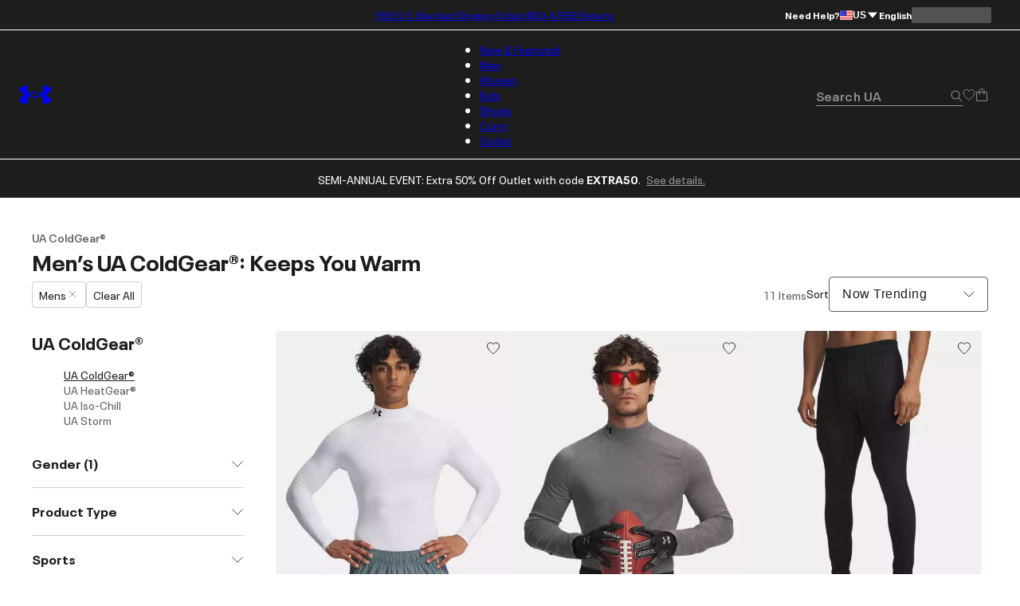

--- FILE ---
content_type: application/javascript; charset=utf-8
request_url: https://www.underarmour.com/_next/static/chunks/7862bf5e9b5c1e43.js
body_size: 13716
content:
(globalThis.TURBOPACK||(globalThis.TURBOPACK=[])).push(["object"==typeof document?document.currentScript:void 0,481417,e=>{e.v({"font-bold":"Select-module-scss-module__HwIwSa__font-bold","font-condensed-black":"Select-module-scss-module__HwIwSa__font-condensed-black","font-regular":"Select-module-scss-module__HwIwSa__font-regular","font-semibold":"Select-module-scss-module__HwIwSa__font-semibold",select:"Select-module-scss-module__HwIwSa__select","untouched-label":"Select-module-scss-module__HwIwSa__untouched-label"})},92531,e=>{"use strict";var t=e.i(271645),a=e.i(843476),r=e.i(481417),i=e.i(109217),s=e.i(520920);function n({children:e}){return(0,a.jsx)(a.Fragment,{children:e})}let l=({id:e,name:l,value:o,defaultValue:d,onInput:u,onChange:c,children:m,uncontrolled:p,className:_="",label:g,...f})=>{let h=(0,t.useRef)({}),b=(0,t.useRef)(""),y=(0,t.useRef)(-1),v=(0,t.useRef)({}),x=(0,t.useRef)({}),w=(0,t.useMemo)(()=>{let e=t.default.Children.toArray(m);return e.flatMap(function t(a,r,i){if(!Array.isArray(a)){if(a.type!==n)return null;let{children:e,value:t,disabled:r,...i}=a.props;return Object.assign(i,{label:e?.toString()||"",value:t??e?.toString()??"",disabled:r})}return i!==e?null:a.flatMap(t)}).filter(e=>null!==e)},[m]);(0,t.useEffect)(()=>{let e=new MutationObserver(e=>{e.forEach(e=>{let t=document.getElementById(e.oldValue);t?.removeAttribute("data-active");let a=e.target.getAttribute("aria-activedescendant"),r=document.getElementById(a);if(!r)return;r.setAttribute("data-active",String(!0));let i=v.current.getBoundingClientRect(),{top:s,bottom:n,height:l}=r.getBoundingClientRect(),o=getComputedStyle(v.current),d=parseInt(o.getPropertyValue("--select-border"),10),u=.5*parseInt(o.getPropertyValue("--select-base-padding"),10);if(s<i.top)v.current.scrollTop=r.offsetTop+u/2-d;else if(n>i.bottom){let e=i.height-u-2*d;v.current.scrollTop=r.offsetTop-e+l}})});return e.observe(h.current,{attributes:!0,attributeFilter:["aria-activedescendant"],attributeOldValue:!0}),()=>e.disconnect()},[]),(0,t.useEffect)(()=>{let e=new MutationObserver(e=>{e.forEach(e=>{let t=e.target;if(t.getAttribute("aria-expanded")!==String(!0))return v.current.setAttribute("hidden",String(!0));let a=t.value?`${t.id}-option-${t.value}`:"";t.setAttribute("aria-activedescendant",a),v.current.removeAttribute("hidden")})});return e.observe(h.current,{attributes:!0,attributeFilter:["aria-expanded"]}),()=>e.disconnect()},[]);let S=(0,t.useCallback)(e=>w.some(t=>e===t.value),[w]);(0,t.useEffect)(()=>{if(null!=o)return S(o)?void h.current.setAttribute("value",o):h.current.removeAttribute("value")},[e,o,S,w]),(0,t.useEffect)(()=>{let t=x.current,a=v.current,r=new MutationObserver(r=>{r.forEach(r=>{let i=r.target,s=document.getElementById(`${e}-option-${i.value}`);if(i.hasAttribute("value")&&!s)return i.removeAttribute("value");i.childNodes[0].textContent=s?.getAttribute("data-label")??"",Array.from(a.children).forEach(e=>e.setAttribute("aria-selected",String(!1))),s?.setAttribute("aria-selected",String(!0)),i.hasAttribute("value")?t.setAttribute("value",i.getAttribute("value")):t.removeAttribute("value")})});return r.observe(h.current,{attributes:!0,attributeFilter:["value"]}),()=>r.disconnect()},[e]),(0,t.useEffect)(()=>{if(!u&&!c)return;let e=h.current;return u&&e.addEventListener("input",u),c&&e.addEventListener("change",c),()=>{u&&e.removeEventListener("input",u),c&&e.removeEventListener("change",c)}},[u,c]),(0,t.useEffect)(()=>{let e=h.current;function t(t){e.parentElement?.contains(t.target)||e.getAttribute("aria-expanded")===String(!0)&&e.setAttribute("aria-expanded",String(!1))}return document.addEventListener("click",t),()=>document.removeEventListener("click",t)},[]);let j={onMouseOver(e){h.current.setAttribute("aria-activedescendant",e.currentTarget.id)},onClick(e){let t=e.currentTarget;t.getAttribute("aria-disabled")!==String(!0)&&(h.current.value!==t.dataset.value&&(h.current.setAttribute("value",t.dataset.value),h.current.dispatchEvent(new InputEvent("input",{bubbles:!0})),h.current.dispatchEvent(new Event("change",{bubbles:!0}))),h.current.setAttribute("aria-expanded",String(!1)),h.current.focus())}},C=(0,t.useMemo)(()=>null==o?w[0]:S(o)?w.find(e=>e.value===o):{value:void 0,label:""},[o]);return(0,t.useEffect)(()=>{p&&x.current.setAttribute("value",C?.value?.toString()??d?.toString()??"")},[p,C?.value,d]),(0,a.jsxs)("div",{className:`${r.default.select} ${_}`,"data-select":!0,children:[(0,a.jsx)("input",{ref:x,name:l,value:p?void 0:C?.value??d??"",onChange:e=>{e?.target&&e?.target.value!==d&&w.some(t=>t.value===e.target.value)&&(h.current.value=e.target.value,c&&c(e))},type:"text",tabIndex:-1,"aria-hidden":!0,"aria-describedby":`${e}-error`}),(0,a.jsxs)("button",{ref:h,id:e,name:null!=l?`${l}-combobox`:void 0,type:"button",role:"combobox","aria-controls":`${e}-listbox`,"aria-haspopup":"listbox","aria-expanded":!1,value:C?.value??d??"","aria-activedescendant":`${e}-option-${C?.value??w[0]?.value}`,...f,...{onClick(e){let t=e.currentTarget,a=t.getAttribute("aria-expanded")===String(!0);t.setAttribute("aria-expanded",String(!a)),t.focus()},onKeyDown(e){let t=e.currentTarget,a=t.getAttribute("aria-expanded")===String(!0),r=t.getAttribute("aria-activedescendant"),i=document.getElementById(r);if("Enter"===e.key||" "===e.key){if(!a)return void("Enter"===e.key&&(e.preventDefault(),t.form?.requestSubmit()));e.preventDefault(),i?.click()}if("Tab"===e.key){if(!a)return;i?.click()}else if("Escape"===e.key)a&&t.setAttribute("aria-expanded",String(!1));else if("ArrowUp"===e.key){if(e.preventDefault(),!a)return e.currentTarget.setAttribute("aria-expanded",String(!0));i?t.setAttribute("aria-activedescendant",i.previousElementSibling?.id||i.id):t.setAttribute("aria-activedescendant",v.current.children[0].id)}else if("ArrowDown"===e.key){if(e.preventDefault(),!a)return e.currentTarget.setAttribute("aria-expanded",String(!0));i?t.setAttribute("aria-activedescendant",i.nextElementSibling?.id||i.id):t.setAttribute("aria-activedescendant",v.current.children[0].id)}else if("Home"===e.key){if(e.preventDefault(),!a)return e.currentTarget.setAttribute("aria-expanded",String(!0));t.setAttribute("aria-activedescendant",v.current.children[0].id)}else if("End"===e.key){if(e.preventDefault(),!a)return e.currentTarget.setAttribute("aria-expanded",String(!0));let r=v.current.children;t.setAttribute("aria-activedescendant",r[r.length-1].id)}else if(/[ -~]/.test(e.key)&&!e.altKey&&!e.metaKey&&!e.ctrlKey){if(!a)return t.setAttribute("aria-expanded",String(!0));clearTimeout(y.current),y.current=window.setTimeout(()=>b.current="",500),e.key.toLowerCase()!==b.current.toLowerCase()&&(b.current+=e.key);let r=Array.from(v.current.children).findIndex(e=>e.id===t.getAttribute("aria-activedescendant"))+1,i=w.map(e=>e.label),s=i.slice(r).concat(i.slice(0,r)).findIndex(e=>RegExp(`^${b.current}`,"i").test(e)),n=s+r,l=n>=i.length?n-i.length:n;if(s<0)return b.current="",void clearTimeout(y.current);t.setAttribute("aria-activedescendant",v.current.children[l].id)}}},children:[(0,a.jsx)("span",{className:C.value?"":r.default["untouched-label"],children:C?.label}),!f.disabled&&(0,a.jsx)(i.default,{size:"SM"})]}),(0,a.jsx)("ul",{ref:v,id:`${e}-listbox`,role:"listbox",hidden:!0,children:w.map(({label:r,value:i,disabled:n,...l})=>(0,t.createElement)("li",{...l,key:`${e}-option-${i}`,id:`${e}-option-${i}`,role:"option","aria-disabled":n,"aria-selected":i===C?.value,"data-label":r,"data-value":i,...j},r,(0,a.jsx)(s.default,{size:"XS"})))}),g&&(0,a.jsx)("fieldset",{"aria-hidden":"true",children:(0,a.jsx)("legend",{children:g})}),(0,a.jsx)("div",{id:`${e}-error`,role:"alert"})]})};e.s(["Option",()=>n,"Select",()=>l])},295463,e=>{"use strict";function t(e){return{"data-cache-id":e.id,"data-cache-time":e.time,"data-cache-segments":JSON.stringify(e.segments)}}e.s(["cacheDataToProps",()=>t])},501882,e=>{"use strict";var t=e.i(271645);function a(e){let[a]=(0,t.useState)(()=>!e||!!window.Evergage);return{isAnimatedSlot:function(t){return!e||0!==t||a}}}e.s(["useHasAnimatedSlot",()=>a])},705457,e=>{e.v({"animation-wrapper":"CoreMediaPlacements-module-scss-module__LKkevq__animation-wrapper",fadeInOpacity:"CoreMediaPlacements-module-scss-module__LKkevq__fadeInOpacity",fadeInUp:"CoreMediaPlacements-module-scss-module__LKkevq__fadeInUp",placement__wrapper:"CoreMediaPlacements-module-scss-module__LKkevq__placement__wrapper"})},727720,e=>{"use strict";var t=e.i(843476),a=e.i(271645),r=e.i(536393),i=e.i(683764),s=e.i(787534),n=e.i(908803),l=e.i(96830),o=e.i(295463),d=e.i(300321),u=e.i(501882),c=e.i(705457),m=e.i(738818),p=e.i(247570);function _({cacheData:e,pageContent:_,className:g="",hasLcpSlot:f=!1,hasAnimationWrapper:h=!1}){let b=(0,l.ensureArray)(_?.placements).filter(e=>(0,l.ensureArray)((0,n.getListOfItemsInPlacement)(e)).length>0),y=(0,a.useMemo)(()=>0===b.length?[]:b.flatMap(e=>(0,l.ensureNonNullishArray)(e.uaMergedItems.map(e=>e.id))||[]),[b]),{user:v}=(0,s.useSession)(),x=(0,i.useLocale)(),{isAnimatedSlot:w}=(0,u.useHasAnimatedSlot)(f);return b?.length?(0,t.jsx)("section",{...e?(0,o.cacheDataToProps)(e):{},className:`${c.default.placement__wrapper} ${g}`,children:b.map((e,a)=>(0,t.jsx)("div",{className:e.name,children:(0,n.getListOfItemsInPlacementBasedOnSelectionRules)(e,{customer:v}).filter(e=>!!e?.name).map((i,s)=>(0,t.jsx)(p.default,{condition:h&&s>0,as:m.AnimationWrapper,className:c.default["animation-wrapper"],children:(0,t.jsx)(r.default,{placementId:e.name,defaultModule:{source:d.ContentSource.COREMEDIA,data:i},locale:x,index:a,isAnimatedSlot:w(a),pageContentMap:y})},`${e.name}_${s}_${i.id}`))},`${e.name}_${a}`))}):null}e.s(["default",()=>_])},316276,e=>{e.v({breadcrumbs:"Breadcrumbs-module-scss-module__6trfWq__breadcrumbs",fadeInOpacity:"Breadcrumbs-module-scss-module__6trfWq__fadeInOpacity",fadeInUp:"Breadcrumbs-module-scss-module__6trfWq__fadeInUp"})},958598,e=>{"use strict";var t=e.i(843476),a=e.i(647163),r=e.i(471832),i=e.i(683764),s=e.i(316276),n=e.i(103265),l=e.i(271645),o=e.i(309125),d=e.i(96830),u=e.i(279404),c=e.i(247570);let m=({children:e,href:a,...r})=>(0,t.jsx)(n.LocaleLink,{href:a,...r,children:e});e.s(["default",0,function({id:e,className:n="",trail:p=[],getCurrentCrumbBy:_,lastWithoutLink:g=!1,currentPath:f}){let h=(0,i.useLocale)(),b=(0,r.useFormatMessage)(),y=u.UaConfigPublicImpl.getDomainOrDefaultFromLocale(h),v=p.filter(e=>!e.hideFromBreadCrumbs&&!!e.id),x={"@context":"https://schema.org","@type":"BreadcrumbList",itemListElement:v.map(({name:e,url:t},a)=>({"@type":"ListItem",position:a+1,name:e,item:`https://${y}/${h}${(0,o.getUrlWithoutLocale)((0,d.ensureString)(t))}`})),speakable:{"@type":"SpeakableSpecification",cssSelector:["section[class*='HeroMini']","section[class*='LoyaltyOverlay']","[class*='PromoBanner'] [class*='promo-banner-message']","[class*='BrowserHeader_title'] h1","[class*='ProductTile'] section",".module__copyarea"]}};return(0,t.jsxs)(t.Fragment,{children:[(0,t.jsx)("script",{id:"ld_json_breadcrumbList","data-testid":"plp-schema",type:"application/ld+json",dangerouslySetInnerHTML:{__html:JSON.stringify(x,null,2)}}),(0,t.jsx)("nav",{id:e,className:`${s.default.breadcrumbs} ${n}`.trim(),"aria-label":b("breadcrumb"),children:(0,t.jsx)("ol",{children:v.map(({name:e,url:r},i)=>{let s,n=i===v.length-1;("url"===_&&(0,a.removeTrailingSlash)(f)===(0,a.removeTrailingSlash)(`/${h}${r}`)||"position"===_&&n)&&(s="page");let o=n&&g,[u,p]=o?[s,void 0]:[void 0,s];return(0,t.jsx)(l.Fragment,{children:(0,t.jsx)("li",{"aria-current":u,children:(0,t.jsx)(c.default,{condition:!o,as:m,href:(0,d.ensureString)(r),"aria-current":p,children:e})})},e)})})})]})}])},592808,e=>{e.v("/_next/static/media/carrot.e5aac1bf.svg")},135036,e=>{e.v({fadeInOpacity:"ProductTileSkeleton-module-scss-module__smRsfq__fadeInOpacity",fadeInUp:"ProductTileSkeleton-module-scss-module__smRsfq__fadeInUp","product-image":"ProductTileSkeleton-module-scss-module__smRsfq__product-image","product-skeleton-image-container":"ProductTileSkeleton-module-scss-module__smRsfq__product-skeleton-image-container","product-tile-badge":"ProductTileSkeleton-module-scss-module__smRsfq__product-tile-badge","product-tile-details":"ProductTileSkeleton-module-scss-module__smRsfq__product-tile-details","product-tile-price":"ProductTileSkeleton-module-scss-module__smRsfq__product-tile-price","product-tile-skeleton":"ProductTileSkeleton-module-scss-module__smRsfq__product-tile-skeleton","product-tile-swatches":"ProductTileSkeleton-module-scss-module__smRsfq__product-tile-swatches","product-tile-title":"ProductTileSkeleton-module-scss-module__smRsfq__product-tile-title"})},913758,e=>{"use strict";var t=e.i(843476),a=e.i(135036),r=e.i(494945);function i({isPLP:e=!1}){return(0,t.jsxs)("div",{"data-testid":"product-tile-container",className:a.default["product-tile-skeleton"],children:[(0,t.jsx)("div",{className:a.default["product-skeleton-image-container"],children:(0,t.jsx)(r.UaSkeleton,{className:a.default["product-image"],variant:"rectangular"})}),(0,t.jsxs)("div",{className:a.default["product-tile-details"],children:[(0,t.jsx)(r.UaSkeleton,{variant:"rectangular",className:a.default["product-tile-swatches"],cornerRadius:2}),e&&(0,t.jsx)(r.UaSkeleton,{variant:"rectangular",className:a.default["product-tile-badge"],cornerRadius:2}),(0,t.jsx)(r.UaSkeleton,{variant:"rectangular",className:a.default["product-tile-title"],cornerRadius:2}),(0,t.jsx)(r.UaSkeleton,{variant:"rectangular",className:a.default["product-tile-price"],cornerRadius:2})]})]})}e.s(["ProductTileSkeleton",()=>i])},779428,e=>{"use strict";var t=e.i(271645),a=e.i(279404);let r={};function i(e){return a.UaConfigPublicImpl.isDevelopment&&!r[e]&&(r[e]={name:e,renderCount:0,lastUpdate:new Date}),(0,t.useEffect)(function(){a.UaConfigPublicImpl.isDevelopment&&(r[e].renderCount+=1,r[e].lastUpdate=new Date)}),r[e]}function s(){return r}e.s(["useDebugComponent",()=>i,"useDebugComponentInfo",()=>s])},577460,e=>{"use strict";var t=e.i(843476),a=e.i(74074);function r(e){return(0,t.jsx)("svg",{viewBox:"0 0 24 24",fill:"none",xmlns:"http://www.w3.org/2000/svg",...(0,a.getEnhancedIconProps)(e),children:(0,t.jsxs)("g",{id:"UA_Icons_filter-light-interface-small-outlined 1",children:[(0,t.jsx)("path",{id:"Vector",fillRule:"evenodd",clipRule:"evenodd",d:"M13.1157 4.00586H16.8657L18.3076 6.50332H20.9979V8.00332H18.3078L16.8657 10.5011H13.1157L11.6737 8.00332H3V6.50332H11.6738L13.1157 4.00586ZM12.9728 7.25346L13.9817 5.50586H15.9997L17.0087 7.25346L15.9997 9.00106H13.9817L12.9728 7.25346Z",fill:"currentColor"}),(0,t.jsx)("path",{id:"Vector_2",fillRule:"evenodd",clipRule:"evenodd",d:"M7.44678 13.5039H11.1968L12.6388 16.0015H20.9979V17.5015H12.6388L11.1968 19.9991H7.44678L6.00478 17.5015H3V16.0015H6.0048L7.44678 13.5039ZM7.30383 16.7515L8.3128 15.0039H10.3308L11.3397 16.7515L10.3308 18.4991H8.3128L7.30383 16.7515Z",fill:"currentColor"})]})})}e.s(["FilterIcon",()=>r],577460)},553818,e=>{"use strict";var t=e.i(843476),a=e.i(271645),r=e.i(92531),i=e.i(898067),s=e.i(647163),n=e.i(471832),l=e.i(188827);function o({className:e="",selectId:o,availableSizes:d,viewPreference:u,allSizes:c=Object.keys(i.SIZE_MAP),defaultMessageKey:m="size-like-mine",labelMessageKey:p="size-like-mine"}){let _=(0,n.useFormatMessage)(),g=(0,l.default)(),f=(0,a.useCallback)(e=>{let t="default"===e.target.value?null:e.target.value,a=(0,s.updateUrlParams)(g.asPath,{viewPreference:t,start:null,page:null});g.replace(a)},[g]);return(0,t.jsxs)("div",{className:`form-field ${e}`.trim(),children:[p&&(0,t.jsx)("label",{htmlFor:o,children:_(p)}),(0,t.jsxs)(r.Select,{id:o,value:u||"default",onChange:f,children:[(0,t.jsx)(r.Option,{value:"default",children:_(m)},"default"),c.map(e=>(0,t.jsx)(r.Option,{value:e,disabled:!d?.includes(e),children:_("athlete-wearing",{size:e})},e))]})]})}e.s(["default",()=>o])},358229,e=>{e.v({callout:"CartReminder-module-scss-module__Qo_94G__callout","cart-reminder":"CartReminder-module-scss-module__Qo_94G__cart-reminder",checkout:"CartReminder-module-scss-module__Qo_94G__checkout",compact:"CartReminder-module-scss-module__Qo_94G__compact",fadeInOpacity:"CartReminder-module-scss-module__Qo_94G__fadeInOpacity",fadeInUp:"CartReminder-module-scss-module__Qo_94G__fadeInUp","image-container":"CartReminder-module-scss-module__Qo_94G__image-container",overlay:"CartReminder-module-scss-module__Qo_94G__overlay",products:"CartReminder-module-scss-module__Qo_94G__products",title:"CartReminder-module-scss-module__Qo_94G__title"})},775748,e=>{"use strict";var t=e.i(843476),a=e.i(439323),r=e.i(358229),i=e.i(103265),s=e.i(299026),n=e.i(102305),l=e.i(529053),o=e.i(471832),d=e.i(96830),u=e.i(550530),c=e.i(271645),m=e.i(683764),p=e.i(94367),_=e.i(886338),g=e.i(494732);function f({variant:e="default"}){let{formatMessage:f,items:h,totals:b,handleViewCheckoutClick:y}=function(){let e=(0,g.useAbTest)("hasAdditionalCartExposure"),{cart:t}=(0,l.useCart)(),a=(0,o.useFormatMessage)(),r=(0,p.useMediaQuery)(_.default.smMobile),i=(0,m.useLocale)(),s=(0,c.useMemo)(()=>r&&!i.startsWith("en")?2:3,[r,i]),n=(0,c.useCallback)(()=>{},[]),{items:f,calloutMessage:h}=(0,c.useMemo)(()=>{let r=(0,d.ensureArray)(e?t?.products:[]),i=Object.values(r.reduce((e,t)=>{if(!t||"object"!=typeof t)return e;let{id:a,colorCode:r,size:i}=t,s=`${a}-${r??"default"}-${i??"default"}`;return e[s]||(e[s]={...t,quantity:0}),e[s].quantity+=t.quantity??0,e},{})),n=i.length>s?i.length-s:0;return{items:i.slice(0,s).map((e,t)=>({...e,overlayText:t===s-1&&n>0?`+${n}`:""})),calloutMessage:r.some(e=>e&&(0,u.isVariantWithLowInventory)(e,10))?a("low-stock-msg"):""}},[t?.products,a,s,e]);return{items:f,formatMessage:a,totals:(0,d.forceNumber)(t?.totals),calloutMessage:h,handleViewCheckoutClick:n}}();return h.length?(0,t.jsxs)("div",{className:(0,n.clsx)(r.default["cart-reminder"],r.default[e]),children:[(0,t.jsxs)("div",{className:r.default.title,children:[f("in-your-cart"),(0,t.jsx)("span",{children:f("your-cart-count",{totals:b})})]}),(0,t.jsx)("ul",{className:r.default.products,children:h.map((e,i)=>(0,t.jsx)("li",{children:(0,t.jsxs)("div",{className:r.default["image-container"],children:[(0,t.jsx)(a.default,{src:e.image,title:e.name,alt:e.name,width:4,height:5}),e.overlayText&&(0,t.jsx)("div",{className:r.default.overlay,children:e.overlayText})]})},i))}),(0,t.jsx)("div",{className:r.default.checkout,children:(0,t.jsx)(s.ButtonLink,{as:i.LocaleLink,variant:"tertiary",href:"/cart/",passHref:!0,onClick:y,"data-s-object-id":"Cart Reminder View Bag Clicked",children:f("view-bag")})})]}):null}e.s(["CartReminder",()=>f],775748)},83271,e=>{"use strict";var t=e.i(922391);e.s(["actPostalCodeFormatted",()=>t.default])},447907,e=>{"use strict";var t=e.i(843476),a=e.i(271645),r=e.i(462549),i=e.i(647163),s=e.i(188827);function n({children:e,hasHotspots:n,hasFeaturedProducts:l,hasContentCarousel:o,hasStoryPlayer:d,splash:u}){let{asPath:c}=(0,s.default)(),m=(0,i.getPathSegmentsAfterDescriptors)(c),p=(0,a.useCallback)(e=>{e.setPageData({products:[],page_name:(0,i.sanitizeUrlSegment)(m.join("|")),page_category:(0,i.sanitizeUrlSegment)(m[0])||void 0,page_subcategory1:m[1]||void 0,page_subcategory2:m[2]||void 0,page_subcategory3:m[3]||void 0,page_subcategory4:m[4]||void 0,grid_has_guidedselling:!1,grid_paging_offset:0,grid_single_ingrid:0,grid_stack_count:0,grid_double_ingrid:0,grid_video_count:0,grid_top_content:"",grid_has_loadmore:!1,grid_sort_order:"",grid_total_count:0,grid_visible_count:0,grid_refinement_attributes:[],page_finding_method:"",featured_products:{state:l?"viewed":null},hotspots:{state:n?"viewed":null},content_carousel:{state:o?"loaded":null},storyplayer:{state:d?"loaded":null}})},[m,l,n,o,d]);return(0,r.useAnalyticsSetup)({allowPageView:!0,page_name:"",pageCategory:[],page_type:"content",site_section:"Category Landing Page",beforePageView:p},[m]),(0,t.jsxs)(t.Fragment,{children:[u,e]})}e.s(["default",()=>n])},956180,e=>{e.v({"progress-bar":"ProgressBar-module-scss-module__O0X7Ra__progress-bar"})},860567,e=>{e.v({"bra-quiz":"BraQuiz-module-scss-module__MTAD3a__bra-quiz","bra-quiz-wrapper":"BraQuiz-module-scss-module__MTAD3a__bra-quiz-wrapper",complaints:"BraQuiz-module-scss-module__MTAD3a__complaints",fadeInOpacity:"BraQuiz-module-scss-module__MTAD3a__fadeInOpacity",fadeInUp:"BraQuiz-module-scss-module__MTAD3a__fadeInUp","progress-bar":"BraQuiz-module-scss-module__MTAD3a__progress-bar",radiolist:"BraQuiz-module-scss-module__MTAD3a__radiolist","section-heading":"BraQuiz-module-scss-module__MTAD3a__section-heading",size:"BraQuiz-module-scss-module__MTAD3a__size",training:"BraQuiz-module-scss-module__MTAD3a__training"})},329987,e=>{"use strict";var t,a=e.i(843476),r=e.i(271645),i=e.i(971103),s=e.i(96830),n=e.i(727720),l=e.i(439323),o=e.i(956180);let d=({step:e,totalSteps:t,className:r="",svgProps:i})=>(0,a.jsx)("div",{className:`${r} ${o.default["progress-bar"]}`,children:(0,a.jsxs)("svg",{width:"100%",height:"8px",viewBox:"0 0 500 8","aria-hidden":!0,...i,children:[(0,a.jsx)("rect",{x:"0",y:"0",width:"100%",height:"100%",fill:"var(--color-grey-3)"}),(0,a.jsx)("rect",{x:"0",y:"0",width:`${(e+1)/t*100}%`,height:"100%",rx:"4",fill:"var(--color-green)"})]})});var u=e.i(845121);(t={}).CrossbackMid="BraQuiz_CrossbackMid_collection",t.HGArmourHigh="BraQuiz_HGArmourHigh_collection",t.InfinityLow="BraQuiz_InfinityLow_collection",t.InfinityMid="BraQuiz_InfinityMid_collection",t.InfinityHigh="BraQuiz_InfinityHigh_collection",t.SeamlessLow="BraQuiz_SeamlessLow_collection",t.SmartformMid="BraQuiz_SmartformMid_collection";let c={id:"quiz_bra",sections:[{id:"training",question:"What type of training are you into?",description:"Choose the one you do—or plan to do—most often. Don't worry, you can always come back and take it again for another activity.",step:0,error:"Please select an option.",answers:[{id:"",label:"",inputType:"list_image",options:[{id:"q1_training_running",label:"Running, Court Sports, Field Sports",next_question:"training_running",image:(0,u.scene7RecipeBuilder)("FW23_TRN_Womens_Bra_Finder_QuestionImagery_HighSupport",180,106),alt:""},{id:"q1_training_cycling",label:"Cycling, Boxing, Weight Lifting",next_question:"training_cycling",image:(0,u.scene7RecipeBuilder)("FW23_TRN_Womens_Bra_Finder_QuestionImagery_MidSupport",180,106),alt:""},{id:"q1_training_yoga",label:"Yoga, Hiking, Barre",next_question:"training_yoga",image:(0,u.scene7RecipeBuilder)("FW23_TRN_Womens_Bra_Finder_QuestionImagery_LowSupport",180,106),alt:""}]}]},{id:"complaints",question:"What do you find yourself saying about your sports bra?",description:"We know they're all a pain but choose the one that bugs you the most.",step:1,error:"Please select an option.",dependent:"training",answers:[{id:"training_running",label:"",inputType:"list",options:[{id:"training_running_1",label:"I hate when I don't feel a compressive support",result:"BraQuiz_HGArmourHigh_collection"},{id:"training_running_2",label:"I hate when my bra is super sweaty",result:"BraQuiz_InfinityHigh_collection"},{id:"training_running_3",label:"I hate when my bra is hard to adjust",result:"BraQuiz_HGArmourHigh_collection"},{id:"training_running_4",label:"I hate when it's hard to take my bra on and off",result:"BraQuiz_InfinityHigh_collection"}]},{id:"training_cycling",label:"",inputType:"list",options:[{id:"training_cycling_1",label:"I hate when my bra cups don't fit",result:"BraQuiz_SmartformMid_collection"},{id:"training_cycling_2",label:"I hate when it's hard to take my bra on and off",result:"BraQuiz_CrossbackMid_collection"},{id:"training_cycling_3",label:"I hate when my bra gets super sweaty",result:"BraQuiz_InfinityMid_collection"},{id:"training_cycling_4",label:"I hate when my bra has padding",result:"BraQuiz_CrossbackMid_collection"}]},{id:"training_yoga",label:"",inputType:"list",options:[{id:"training_yoga_1",label:"I hate when my bra digs in",result:"BraQuiz_SeamlessLow_collection"},{id:"training_yoga_2",label:"I hate when my bra gets really sweaty",result:"BraQuiz_InfinityLow_collection"},{id:"training_yoga_3",label:"I hate when my bra has pads",result:"BraQuiz_SeamlessLow_collection"},{id:"training_yoga_4",label:"I hate when my pads move around",result:"BraQuiz_InfinityLow_collection"}]}]},{id:"size",question:"What's your everyday bra size?",description:"",step:2,error:"Please select an option.",answers:[{id:"size_band",label:"Band Size",inputType:"list",options:[{id:"size_band_30",label:"30"},{id:"size_band_32",label:"32"},{id:"size_band_34",label:"34"},{id:"size_band_36",label:"36"},{id:"size_band_38",label:"38"},{id:"size_band_40",label:"40"},{id:"size_band_42",label:"42"},{id:"size_band_44",label:"44"}]},{id:"size_cup",label:"Cup Size",inputType:"list",options:[{id:"size_cup_aa",label:"AA"},{id:"size_cup_a",label:"A"},{id:"size_cup_b",label:"B"},{id:"size_cup_c",label:"C"},{id:"size_cup_d",label:"D"},{id:"size_cup_dd",label:"DD"},{id:"size_cup_ddd",label:"DDD"}]}]}]};var m=e.i(860567),p=e.i(979433);function _({answer:e,name:t,dependent:i,questionRouting:s}){return i&&i===s?.dependent&&e.id!==s?.next_question?null:(0,a.jsx)("div",{className:m.default.radiolist,children:e.options.map(i=>(0,a.jsxs)(r.Fragment,{children:[(0,a.jsx)("input",{id:i.id,className:"visually-hidden",name:t,type:"radio",value:i.id,"data-next-question":i?.next_question,"data-result":i?.result,required:!0}),(0,a.jsxs)("label",{className:"text-body font-semibold",htmlFor:i.id,children:["list_image"===e.inputType&&(0,a.jsxs)(r.Fragment,{children:[(0,a.jsx)(l.default,{src:i.image,alt:i.alt,width:180,height:105,"aria-hidden":!0}),(0,a.jsx)("span",{children:i.label})]},i.id),"list"===e.inputType&&i.label]})]},i.id))})}function g(){return(0,a.jsx)("div",{className:m.default["bra-quiz-wrapper"],children:(0,a.jsx)("div",{className:"text-h5",children:"Not matches found."})})}let f=(0,r.memo)(function({pageContent:e}){let[t,l]=(0,r.useState)(0),[o,u]=(0,r.useState)(),[f,h]=(0,r.useState)(null),[b,y]=(0,r.useState)(null);function v(e){let a=e.currentTarget,r=a.form;if(a.hasAttribute("data-step-next")){let e=r.children[t],i="radiogroup"===e.role?[e]:Array.from(e.querySelectorAll("fieldset"));if(i.forEach(e=>{let t=e.elements[0];e.setAttribute("aria-invalid",String(t.validity.valueMissing))}),i.some(e=>e.getAttribute("aria-invalid")===String(!0))||"submit"===a.type)return}let i=a.hasAttribute("data-step-back")?t-1:t+1;l(i);let s=r.children[i].firstChild;setTimeout(()=>s.focus())}let x=(0,r.useCallback)(t=>{let a=e.placements.filter(e=>"secondary"===e.name).map(e=>{let a=(e?.items.filter(e=>!!e&&e.name===t)).reduce((e,t)=>(0,i.isCmCollection)(t)?(0,s.ensureArray)(t?.teasableItems).filter(e=>!!e&&e.id).map(e=>e&&e.id).filter(s.isNonNullish):[...e,t?.id],[]).reduce((t,a)=>{let r=e?.uaMergedItems.find(e=>e.id===a);return r?[...t,r]:t},[]);return{...e,uaMergedItems:a}});return{...e,placements:a}},[e]);return b?f?(0,a.jsx)(n.default,{pageContent:b}):(0,a.jsx)(g,{}):(0,a.jsxs)("div",{className:m.default["bra-quiz-wrapper"],children:[(0,a.jsx)(d,{className:m.default["progress-bar"],step:t,totalSteps:4,svgProps:{preserveAspectRatio:"none"}}),(0,a.jsxs)("form",{id:m.default["bra-quiz"],"aria-label":"Bra Quiz",noValidate:!0,onChange:function(e){let t=e.nativeEvent.target;t.closest("fieldset").removeAttribute("aria-invalid"),t.hasAttribute("data-next-question")&&u({dependent:t.name,next_question:t.getAttribute("data-next-question")||""}),t.hasAttribute("data-result")&&h(t.getAttribute("data-result"))},onSubmit:function(e){if(e.preventDefault(),e.currentTarget.checkValidity()&&f){let e=x(f);b||y(e)}},children:[c.sections.map(e=>(0,a.jsx)(r.Fragment,{children:"size"===e.id?(0,a.jsxs)("fieldset",{"data-current-step":t===e.step,children:[(0,a.jsx)("legend",{className:m.default["section-heading"],tabIndex:0,children:e.question}),!!e.description&&(0,a.jsx)("div",{id:`${e.id}-description`,className:"text-body","aria-hidden":!0,children:e.description}),e.answers.map(t=>(0,a.jsxs)("fieldset",{className:`form-field ${m.default[`${e.id}`]}`,role:"radiogroup","aria-describedby":`${t.id}-error`,children:[(0,a.jsx)("legend",{className:"text-body font-bold",children:t.label}),(0,a.jsx)(_,{answer:t,name:t.id,dependent:e?.dependent,questionRouting:o}),(0,a.jsx)("div",{id:`${t.id}-error`,role:"alert",children:e.error})]},t.id))]}):(0,a.jsxs)("fieldset",{className:`form-field ${m.default[`${e.id}`]}`,role:"radiogroup","aria-describedby":`${e.id}-description ${e.id}-error`,"data-current-step":t===e.step,children:[(0,a.jsx)("legend",{className:m.default["section-heading"],tabIndex:0,children:e.question}),!!e.description&&(0,a.jsx)("div",{id:`${e.id}-description`,className:"text-body","aria-hidden":!0,children:e.description}),e.answers.map((t,r)=>(0,a.jsx)(_,{answer:t,name:e.id,dependent:e?.dependent,questionRouting:o},r)),(0,a.jsx)("div",{id:`${e.id}-error`,role:"alert",children:e.error})]})},e.id)),(0,a.jsxs)("div",{children:[(0,a.jsx)(p.Button,{className:"font-semibold",secondary:!0,hidden:!t,"aria-controls":m.default["bra-quiz"],"data-step-back":!0,onClick:v,children:"Back"}),(0,a.jsx)(p.Button,{className:"font-semibold",type:2===t?"submit":"button","aria-controls":m.default["bra-quiz"],"data-step-next":!0,onClick:v,children:2===t?"View Results":"Next"})]})]})]})});e.s(["default",0,f],329987)},69554,e=>{e.v({"action-buttons":"RewardsEnrollerShared-module-scss-module__mo9C2a__action-buttons","authentication-login":"RewardsEnrollerShared-module-scss-module__mo9C2a__authentication-login","authentication-rewards-legal":"RewardsEnrollerShared-module-scss-module__mo9C2a__authentication-rewards-legal",callout:"RewardsEnrollerShared-module-scss-module__mo9C2a__callout",copy:"RewardsEnrollerShared-module-scss-module__mo9C2a__copy",error:"RewardsEnrollerShared-module-scss-module__mo9C2a__error",fadeInOpacity:"RewardsEnrollerShared-module-scss-module__mo9C2a__fadeInOpacity",fadeInUp:"RewardsEnrollerShared-module-scss-module__mo9C2a__fadeInUp",header:"RewardsEnrollerShared-module-scss-module__mo9C2a__header","rewards-enroller-container":"RewardsEnrollerShared-module-scss-module__mo9C2a__rewards-enroller-container","rewards-landing-input":"RewardsEnrollerShared-module-scss-module__mo9C2a__rewards-landing-input","rewards-landing-input-wrapper":"RewardsEnrollerShared-module-scss-module__mo9C2a__rewards-landing-input-wrapper","ua-icon":"RewardsEnrollerShared-module-scss-module__mo9C2a__ua-icon"})},766293,e=>{"use strict";e.s(["EnrollmentSteps",()=>U,"default",()=>W],766293);var t,a,r=e.i(843476),i=e.i(271645),s=e.i(460195),n=e.i(743508),l=e.i(96830),o=e.i(979433),d=e.i(257489),u=e.i(188827),c=e.i(618566),m=e.i(940645),p=e.i(48518),_=e.i(471832),g=e.i(976333),f=e.i(103265),h=e.i(624633),b=e.i(787534),y=e.i(353598),v=e.i(394580),x=e.i(24120),w=e.i(891844),S=e.i(69554),j=e.i(683764);let C=e=>`/${e}/my-rewards-locker`,A=()=>{let e=(0,_.useFormatMessage)(),t=(0,j.useLocale)();return(0,r.jsxs)(r.Fragment,{children:[(0,r.jsx)("div",{className:S.default.callout,children:e("a-new-way-to-score-more")}),(0,r.jsx)("div",{className:S.default.header,children:e("introducing-ua-rewards")}),(0,r.jsx)("div",{className:S.default.copy,children:e("rewards-landing-copy")}),(0,r.jsxs)("div",{className:S.default["action-buttons"],children:[(0,r.jsx)(p.RegisterButton,{variant:"primary","data-testid":"create-account-button",enrollmentSource:w.EnrollmentSource.ECOMMREWARDSLANDER,redirect:C(t),children:e("join-and-create-account")}),(0,r.jsx)("span",{className:S.default["authentication-login"],children:e("register-create-account",{registerLink:(0,r.jsx)(m.LoginButton,{enroll:!0,enrollmentSource:w.EnrollmentSource.ECOMMREWARDSLANDER,text:!0,redirect:C(t),children:e("login")},"rewards-guest-login-button")})})]})]})},L=()=>{let e=(0,u.default)(),t=(0,_.useFormatMessage)(),[a,s]=(0,i.useState)(null),{enroll:n,loyaltyOperationLoading:l}=(0,h.useLoyalty)(),{addSubscriber:m}=(0,g.useNewsletterSubscribe)(y.LoyaltyEmailSubscriberSourceValues.ECOMMREWARDSLANDER,x.default.emailSignupLocations.newVisitorModal),p=(0,c.useSearchParams)(),{user:f}=(0,b.useSession)(),A=f?.isRegistered?f:null,L=(0,j.useLocale)(),k=(0,i.useCallback)(async()=>{let{success:a}=await n({readonlySearchParams:p,source:w.EnrollmentSource.ECOMMREWARDSLANDER});a?(A?.profile?.email&&(await m(A?.profile?.email,y.LoyaltyEmailSubscriberSourceValues.ECOMMREWARDSLANDER)||v.default.error("[Registration] Subscribing during registration failed")),e.push(C(L))):s(t("order-confirm-rewards-join-error"))},[n,p,A?.profile?.email,t,m,e,L]);return(0,r.jsxs)(r.Fragment,{children:[(0,r.jsx)("div",{className:S.default.callout,children:t("a-new-way-to-score-more")}),(0,r.jsx)("div",{className:S.default.header,children:t("introducing-ua-rewards")}),(0,r.jsx)("div",{className:S.default.copy,children:t("rewards-landing-copy")}),(0,r.jsxs)("div",{className:S.default["action-buttons"],children:[(0,r.jsx)(o.Button,{type:"button",onClick:k,disabled:l,children:l?(0,r.jsx)(d.LoadingDots,{}):t("rewards-join")}),a&&(0,r.jsx)("div",{className:S.default.error,children:a}),(0,r.jsx)("p",{className:S.default["authentication-rewards-legal"],children:t("login-disclaimer-loyalty",{rewardsTermsAndConditions:(0,r.jsx)("a",{href:"https://help.underarmour.com/s/article/UA-Rewards-Terms-and-Conditions",children:t("ua-rewards-terms-and-conditions")},"rewardsTermsAndConditionsKey"),termsOfUseLink:(0,r.jsx)("a",{target:"_blank",rel:"noreferrer",href:t("terms-and-conditions-href"),children:t("terms-and-conditions-text")},"termsOfUseLinkKey"),privacyPolicyLink:(0,r.jsx)("a",{target:"_blank",rel:"noreferrer",href:t("privacy-policy-href"),children:t("privacy-policy-text")},"privacyPolicyLinkKey")})})]})]})},k=()=>{let e=(0,_.useFormatMessage)();return(0,r.jsxs)(r.Fragment,{children:[(0,r.jsx)("div",{className:S.default.callout,children:e("welcome-to-rewards")}),(0,r.jsx)("div",{className:S.default.header,children:e("profile-title-new")}),(0,r.jsx)("div",{className:S.default.copy,children:e("enroll-loyalty-success-message")}),(0,r.jsx)("div",{className:S.default["action-buttons"],children:(0,r.jsx)(f.LocaleLink,{href:"/my-rewards-locker",children:(0,r.jsx)(o.Button,{type:"button",children:e("order-confirm-rewards-link")})})})]})},I=()=>{let{user:e}=(0,b.useSession)(),t=(0,i.useMemo)(()=>e?.isRegistered&&!e.isLoyalty?(0,r.jsx)(i.Suspense,{children:(0,r.jsx)(L,{})}):e?.isLoyalty?(0,r.jsx)(k,{}):(0,r.jsx)(A,{}),[e]);return(0,r.jsx)(r.Fragment,{children:t})};var E=e.i(102305);e.i(470395);var N=e.i(830744);e.i(379314);var R=e.i(83271);e.i(765540);var M=e.i(982809),P=e.i(906934),z=e.i(702079),B=e.i(579439),T=e.i(197030),q=e.i(649030),D=((t=D||{})[t.ZipCodeForm=0]="ZipCodeForm",t[t.WaitListForm=1]="WaitListForm",t[t.WaitListed=2]="WaitListed",t);let O=()=>{let e=(0,_.useFormatMessage)();return(0,r.jsxs)(r.Fragment,{children:[(0,r.jsx)(B.CheckCircleFilledIcon,{size:"LG",color:"var(--color-green)"}),(0,r.jsx)("div",{className:S.default.header,children:e("youre-all-set")}),(0,r.jsx)("div",{className:S.default.copy,children:e("first-to-know")}),(0,r.jsx)("div",{className:S.default["action-buttons"],children:(0,r.jsx)(f.LocaleLink,{href:"/c/new-arrivals",children:(0,r.jsx)(o.Button,{type:"button",children:e("shop-for-gear")})})})]})},F=({postalCode:e,setCurrentZipStep:t})=>{let a=(0,_.useFormatMessage)(),[s,n]=(0,i.useState)(!1),{loyaltyOperationLoading:l,loyaltyOperationError:d,joinWaitlist:u}=(0,h.useLoyalty)(),c=(0,i.useCallback)(async a=>{let{validated:r,values:i}=a;r&&(await u({email:i.email,postal:e})?t(2):n(!0))},[e,u,t]),m=(0,i.useMemo)(()=>N.z.object({email:(0,q.getZodEmailSchema)(a)}),[a]),{bindFormValidation:p,handleFieldFocusout:g}=(0,P.useFormValidation)({onSubmit:c,scrollToError:!1,validationSchema:m}),f=(0,M.useLoadingStatus)({loading:l,error:s||!!d});return(0,r.jsxs)("div",{className:S.default["waitlist-entry"],children:[(0,r.jsx)("div",{className:S.default.header,children:a("some-things-are-worth-the-wait")}),(0,r.jsx)("div",{className:S.default.copy,children:a("rewards-not-launched-yet")}),(0,r.jsxs)("form",{ref:p,onBlur:g,className:S.default["waitlist-form"],children:[(0,r.jsx)("div",{className:(0,E.default)("form-field",S.default["rewards-landing-input-wrapper"]),children:(0,r.jsx)(z.InputField,{id:"email","data-testid":"email-input",name:"email",label:a("email-address"),className:S.default["rewards-landing-input"],required:!0})}),(0,r.jsx)("div",{className:S.default["action-buttons"],children:(0,r.jsx)(o.Button,{type:"submit",status:f,children:a("join-waitlist")})})]}),s&&(0,r.jsx)("div",{className:S.default.error,children:a("loyalty-waitlist-error")})]})},$=({setCurrentStep:e,setPostalCode:t,setCurrentZipStep:a,isLoyaltyPilotFlow:s})=>{let n=(0,_.useFormatMessage)(),l=(0,j.useLocale)(),d=(0,T.getCountryCodeByLocale)(l),{loyaltyOperationLoading:u,loyaltyOperationError:c,isEligible:m}=(0,h.useLoyalty)(),p=(0,i.useCallback)(async r=>{let{validated:i,values:n}=r;if(!i)return;t(n.postalCode);let l=await m({postal:n.postalCode,region:d.toLocaleUpperCase()});s&&l?e(U.Available):a(1)},[t,d,s,m,e,a]),g=(0,i.useMemo)(()=>N.z.object({postalCode:(0,q.getZodPostalSchema)(d,n)}),[n,d]),{bindFormValidation:f,handleFieldFocusout:b}=(0,P.useFormValidation)({onSubmit:p,scrollToError:!1,validationSchema:g}),y=(0,M.useLoadingStatus)({loading:u,error:!!c});return(0,r.jsxs)(r.Fragment,{children:[(0,r.jsx)("div",{className:S.default.callout,children:n("a-new-way-to-score-more")}),(0,r.jsx)("div",{className:S.default.header,children:n("introducing-ua-rewards")}),(0,r.jsx)("div",{className:S.default.copy,children:n("be-one-of-the-first")}),(0,r.jsxs)("form",{ref:f,onBlur:b,className:S.default["zip-code-form"],children:[(0,r.jsx)("div",{className:(0,E.default)("form-field",S.default["rewards-landing-input-wrapper"]),children:(0,r.jsx)(z.InputField,{id:"zip-code",name:"postalCode","data-testid":"zip-input",autoComplete:"postal-code",className:S.default["rewards-landing-input"],label:(0,E.default)(n("zip-code"),"*"),ref:(0,R.actPostalCodeFormatted)(d),required:!0})}),(0,r.jsx)("div",{className:S.default["action-buttons"],children:(0,r.jsx)(o.Button,{type:"submit",status:y,children:n("check-zip-code")})})]})]})},H=function({setCurrentStep:e,isLoyaltyPilotFlow:t}){let[a,s]=(0,i.useState)(0),[n,l]=(0,i.useState)(""),o=(0,i.useMemo)(()=>{switch(a){case 1:return(0,r.jsx)(F,{postalCode:n,setCurrentZipStep:s});case 2:return(0,r.jsx)(O,{});default:return(0,r.jsx)($,{setCurrentStep:e,isLoyaltyPilotFlow:t,setCurrentZipStep:s,setPostalCode:l})}},[a,t,n,e]);return(0,r.jsx)(r.Fragment,{children:o})};var Q=e.i(251189),U=((a={})[a.ZipCode=0]="ZipCode",a[a.Available=1]="Available",a);let W=()=>{let{isLoyaltyEnabled:e,isLoyaltyPilotEnabled:t}=(0,s.useSfccFlags)(),{isMobile:a}=(0,Q.useLayoutMeasurement)(),o=a?{width:244,height:24}:{width:400,height:40},d=(0,l.ensureBoolean)(e&&t),[u,c]=(0,i.useState)(+!d),m=(0,i.useMemo)(()=>1===u?(0,r.jsx)(i.Suspense,{children:(0,r.jsx)(I,{})}):(0,r.jsx)(H,{setCurrentStep:c,isLoyaltyPilotFlow:d}),[u,c,d]);return(0,r.jsxs)("div",{className:S.default["rewards-enroller-container"],children:[(0,r.jsx)("div",{className:S.default["ua-icon"],children:(0,r.jsx)(n.default,{width:o.width,height:o.height})}),m]})}},499983,e=>{e.v({fadeInOpacity:"LaunchCalendar-module-scss-module__2fijIq__fadeInOpacity",fadeInUp:"LaunchCalendar-module-scss-module__2fijIq__fadeInUp","launch-calendar":"LaunchCalendar-module-scss-module__2fijIq__launch-calendar"})},664281,e=>{"use strict";var t=e.i(843476),a=e.i(462549),r=e.i(271645),i=e.i(96830),s=e.i(727720),n=e.i(25206),l=e.i(499983),o=e.i(536393),d=e.i(300321),u=e.i(683764);function c({pageContent:e}){let c=(0,u.useLocale)(),{analyticsManager:m}=(0,a.useAnalytics)(),p=(0,n.useDebouncedCallback)(function(){let e={aa_link_name:(0,i.ensureString)("release-calendar-view-product-card")};m.fireChangedEmail(e)},100);return(0,r.useEffect)(()=>{function e(e){let t=e?.target?.closest?.("[data-analytics-rc]");if(!t)return;let a={aa_link_name:(0,i.ensureString)(t.getAttribute("data-analytics-rc"))};m.fireChangedEmail(a)}return document.addEventListener("click",e),document.addEventListener("scroll",p),()=>{document.removeEventListener("click",e),document.removeEventListener("scroll",p)}},[m,p]),(0,t.jsxs)("div",{className:l.default["launch-calendar"],children:[(0,t.jsx)(o.default,{placementId:"release-calendar",defaultModule:{source:d.ContentSource.UACMS,data:{type:d.ContentModuleType.RELEASE_CALENDAR,contentType:"release-calendar"}},locale:c,index:0}),(0,t.jsx)(s.default,{pageContent:e})]})}e.s(["default",()=>c])},107748,e=>{"use strict";var t=e.i(843476),a=e.i(271645),r=e.i(462549),i=e.i(460195),s=e.i(433964),n=e.i(524445),l=e.i(986517),o=e.i(550530),d=e.i(647163),u=e.i(919668),c=e.i(618566),m=e.i(562592),p=e.i(394580),_=e.i(787534),g=e.i(683764),f=e.i(908803),h=e.i(96830),b=e.i(171930),y=e.i(251189),v=e.i(183807),x=e.i(934761),w=e.i(501329),S=e.i(510007),j=e.i(793887);let C=(0,p.createClientLogger)("category-products");function A({cachedData:e,productList:p,breadcrumbs:A,searchRefinementInput:L,category:k,pageContent:I,categoryBanner:E,isPlpUacms:N}){let{user:R}=(0,_.useSession)(),M=(0,c.useParams)(),P=(0,c.usePathname)(),z=(0,g.useLocale)(),{isMobile:B}=(0,y.useLayoutMeasurement)(),[T,q]=(0,a.useState)(M?.searchParams?.toString()||""),[D,O]=(0,a.useState)(null),[F,$]=(0,a.useState)(A||[]),H=(0,a.useMemo)(()=>{let e=(0,f.calculateProductListSlotsOccupiedByContent)(I,B),t=new URLSearchParams(decodeURIComponent(T));t?.delete("cid");let a=(0,o.combineSegmentParametersWithQueryParameters)({...M,searchParams:t?.toString()}),r=a?.page?((0,h.ensureNumber)(+a.page)-1)*o.NUMBER_PRODUCTS_PER_PAGE-e:0;return a.page&&(a.start=r.toString()),a},[M,I,B,T]),Q=(0,u.useProducts)({locale:z,user:R,allRefinements:p?.refinementAttributes||[],sortOptions:p?.sortingOptions||[]}),{isQuickAddToCartEnabled:U}=(0,i.useSfccFlags)(),W=(0,a.useMemo)(()=>(0,d.getPathSegmentsAfterDescriptors)(P),[P]),V=H.start||0,G=!N&&(0,x.isValidPageContent)(I),K=G&&(0,l.pageHasHotspots)(I),Z=(0,a.useMemo)(()=>G&&(0,n.pageHasFeaturedProducts)(I),[I,G]),J=G&&(0,b.pageHasContentCarousel)(I),X=G&&(0,b.pageHasStoryPlayer)(I),Y=j.default.PLP;(0,S.default)({pageType:Y,pageCategoryId:k?.id});let ee=(0,a.useCallback)(e=>{let t=p?e.getProductGridData(p.products):[],a=A?e.getRefinementsData(A):[],r=p?.totalCount||0,i=k?.id;e.setPageData({page_name:W.join("|"),page_category:W[0]||void 0,page_category_id:i||void 0,page_subcategory1:W[1]||void 0,page_subcategory2:W[2]||void 0,page_subcategory3:W[3]||void 0,page_subcategory4:W[4]||void 0,products:t,grid_has_guidedselling:!1,grid_paging_offset:(0,h.forceNumber)(V,0),grid_single_ingrid:0,grid_stack_count:0,grid_double_ingrid:0,grid_video_count:0,grid_top_content:"",grid_has_loadmore:!!p&&r>p.products.length,grid_sort_order:H.srule,grid_total_count:r,grid_visible_count:r,grid_refinement_attributes:a,page_finding_method:"",features:[U&&"quick_atb"].filter(e=>e).join(","),featured_products:{state:Z?"viewed":null},hotspots:{state:K?"viewed":null},content_carousel:{state:J?"loaded":null},storyplayer:{state:X?"loaded":null}})},[p,A,k?.id,W,V,H.srule,U,Z,K,J,X]);(0,r.useAnalyticsSetup)({allowPageView:!0,page_name:"",pageCategory:[],page_type:Y,site_section:"Product Refinement",beforePageView:ee},[p,A,H,W]);let et=(0,a.useCallback)(e=>k?Q.getProductsByCategory(k,e):Promise.reject(Error("No category")),[k,Q]);(0,a.useEffect)(function(){et(H).then(e=>{e&&(O(e.products),$(e.breadcrumbs))}).catch(e=>{C.error("Error getting products by category",e)})},[R?.session.uacapi.accessToken,et,H]);let ea=(0,a.useMemo)(()=>E,[E]),er=(0,a.useMemo)(()=>D??p??{paginationInfo:{},products:[],refinementAttributes:[],sortingOptions:[],totalCount:0},[p,D]),[ei,es]=(0,a.useState)("");return((0,a.useEffect)(()=>{let e=new MutationObserver(()=>{window?.location&&window?.location.href!==ei&&(es(window?.location?.href),q?.(window?.location?.search.slice(1)))});return e.observe(document?.documentElement,{subtree:!0,childList:!0}),()=>{e.disconnect()}},[]),D||p)?(0,t.jsxs)(w.ProductComparisonProvider,{children:[E&&ea,(0,t.jsx)(s.default,{cachedData:e,isLoadingClient:!D,productList:er,category:k,pageContent:I,breadcrumbs:F||[],getProductsRequest:et,searchRefinementInput:L,sortOptions:p?.sortingOptions||[],pageQueryParameters:H,pageType:v.CanonicalPageTypes.ProductListingPage,isPlpUacms:N})]}):(C.error("No products found for category",k?.id),(0,t.jsx)(m.ProductBrowserSkeleton,{isSearch:!1}))}e.s(["CategoryProducts",()=>A])},288179,e=>{e.v(t=>Promise.all(["static/chunks/2af33811dd4d640a.css","static/chunks/cec5473b2f61f438.js"].map(t=>e.l(t))).then(()=>t(720869)))},484541,e=>{e.v(t=>Promise.all(["static/chunks/547dca6a433cb343.js","static/chunks/93fce7d64301501d.css"].map(t=>e.l(t))).then(()=>t(505773)))}]);